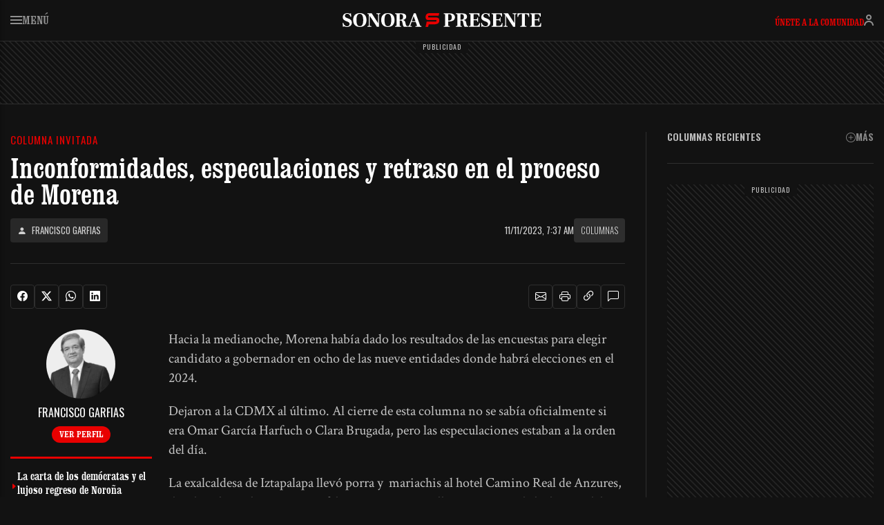

--- FILE ---
content_type: text/html; charset=UTF-8
request_url: https://sonorapresente.com/2023/11/inconformidades-especulaciones-y-retraso-en-el-proceso-de-morena/
body_size: 25016
content:
<!doctype html><html lang="es"><head><script data-no-optimize="1">var litespeed_docref=sessionStorage.getItem("litespeed_docref");litespeed_docref&&(Object.defineProperty(document,"referrer",{get:function(){return litespeed_docref}}),sessionStorage.removeItem("litespeed_docref"));</script> <meta charset="UTF-8"><meta name="viewport" content="width=device-width, initial-scale=1"><link rel="profile" href="https://gmpg.org/xfn/11"><link href="https://cdn.jsdelivr.net/npm/bootstrap@5.3.7/dist/css/bootstrap.min.css" rel="stylesheet" integrity="sha384-LN+7fdVzj6u52u30Kp6M/trliBMCMKTyK833zpbD+pXdCLuTusPj697FH4R/5mcr" crossorigin="anonymous"> <script type="litespeed/javascript" data-src="https://cdn.jsdelivr.net/npm/bootstrap@5.3.7/dist/js/bootstrap.bundle.min.js" integrity="sha384-ndDqU0Gzau9qJ1lfW4pNLlhNTkCfHzAVBReH9diLvGRem5+R9g2FzA8ZGN954O5Q" crossorigin="anonymous"></script> <meta name='robots' content='index, follow, max-image-preview:large, max-snippet:-1, max-video-preview:-1' /><title>Inconformidades, especulaciones y retraso en el proceso de Morena - SonoraPresente</title><link rel="canonical" href="https://sonorapresente.com/2023/11/inconformidades-especulaciones-y-retraso-en-el-proceso-de-morena/" /><meta property="og:locale" content="es_ES" /><meta property="og:type" content="article" /><meta property="og:title" content="Inconformidades, especulaciones y retraso en el proceso de Morena" /><meta property="og:description" content="Hacia la medianoche, Morena había dado los resultados de las encuestas para elegir candidato a gobernador en ocho de las nueve entidades donde habrá elecciones en el 2024. Dejaron a la CDMX al último. Al cierre de esta columna no se sabía oficialmente si era Omar García Harfuch o Clara Brugada, pero las especulaciones estaban a la orden [&hellip;]" /><meta property="og:url" content="https://sonorapresente.com/2023/11/inconformidades-especulaciones-y-retraso-en-el-proceso-de-morena/" /><meta property="og:site_name" content="SonoraPresente" /><meta property="article:publisher" content="https://www.facebook.com/SonoraPresente/" /><meta property="article:published_time" content="2023-11-11T14:37:04+00:00" /><meta property="og:image" content="https://sonorapresente.com/wp-content/uploads/2025/05/og-image-7824.jpg" /><meta property="og:image:width" content="1200" /><meta property="og:image:height" content="630" /><meta property="og:image:type" content="image/jpeg" /><meta name="author" content="Redacción" /><meta name="twitter:card" content="summary_large_image" /><meta name="twitter:creator" content="@SonoraPresente" /><meta name="twitter:site" content="@SonoraPresente" /> <script type="application/ld+json" class="yoast-schema-graph">{"@context":"https://schema.org","@graph":[{"@type":"NewsArticle","@id":"https://sonorapresente.com/2023/11/inconformidades-especulaciones-y-retraso-en-el-proceso-de-morena/#article","isPartOf":{"@id":"https://sonorapresente.com/2023/11/inconformidades-especulaciones-y-retraso-en-el-proceso-de-morena/"},"author":{"name":"Redacción","@id":"https://sonorapresente.com/#/schema/person/e2339fa435672275912f34d161342c93"},"headline":"Inconformidades, especulaciones y retraso en el proceso de Morena","datePublished":"2023-11-11T14:37:04+00:00","mainEntityOfPage":{"@id":"https://sonorapresente.com/2023/11/inconformidades-especulaciones-y-retraso-en-el-proceso-de-morena/"},"wordCount":884,"commentCount":0,"publisher":{"@id":"https://sonorapresente.com/#organization"},"image":{"@id":"https://sonorapresente.com/2023/11/inconformidades-especulaciones-y-retraso-en-el-proceso-de-morena/#primaryimage"},"thumbnailUrl":"https://sonorapresente.com/wp-content/uploads/2025/05/og-image-7824.jpg","articleSection":["Columnas"],"inLanguage":"es","potentialAction":[{"@type":"CommentAction","name":"Comment","target":["https://sonorapresente.com/2023/11/inconformidades-especulaciones-y-retraso-en-el-proceso-de-morena/#respond"]}],"copyrightYear":"2023","copyrightHolder":{"@id":"https://sonorapresente.com/#organization"}},{"@type":"WebPage","@id":"https://sonorapresente.com/2023/11/inconformidades-especulaciones-y-retraso-en-el-proceso-de-morena/","url":"https://sonorapresente.com/2023/11/inconformidades-especulaciones-y-retraso-en-el-proceso-de-morena/","name":"Inconformidades, especulaciones y retraso en el proceso de Morena - SonoraPresente","isPartOf":{"@id":"https://sonorapresente.com/#website"},"primaryImageOfPage":{"@id":"https://sonorapresente.com/2023/11/inconformidades-especulaciones-y-retraso-en-el-proceso-de-morena/#primaryimage"},"image":{"@id":"https://sonorapresente.com/2023/11/inconformidades-especulaciones-y-retraso-en-el-proceso-de-morena/#primaryimage"},"thumbnailUrl":"https://sonorapresente.com/wp-content/uploads/2025/05/og-image-7824.jpg","datePublished":"2023-11-11T14:37:04+00:00","breadcrumb":{"@id":"https://sonorapresente.com/2023/11/inconformidades-especulaciones-y-retraso-en-el-proceso-de-morena/#breadcrumb"},"inLanguage":"es","potentialAction":[{"@type":"ReadAction","target":["https://sonorapresente.com/2023/11/inconformidades-especulaciones-y-retraso-en-el-proceso-de-morena/"]}]},{"@type":"ImageObject","inLanguage":"es","@id":"https://sonorapresente.com/2023/11/inconformidades-especulaciones-y-retraso-en-el-proceso-de-morena/#primaryimage","url":"https://sonorapresente.com/wp-content/uploads/2025/05/og-image-7824.jpg","contentUrl":"https://sonorapresente.com/wp-content/uploads/2025/05/og-image-7824.jpg","width":1200,"height":630},{"@type":"BreadcrumbList","@id":"https://sonorapresente.com/2023/11/inconformidades-especulaciones-y-retraso-en-el-proceso-de-morena/#breadcrumb","itemListElement":[{"@type":"ListItem","position":1,"name":"Portada","item":"https://sonorapresente.com/"},{"@type":"ListItem","position":2,"name":"Inconformidades, especulaciones y retraso en el proceso de Morena"}]},{"@type":"WebSite","@id":"https://sonorapresente.com/#website","url":"https://sonorapresente.com/","name":"SonoraPresente","description":"Donde la información es poder, y el análisis es libertad","publisher":{"@id":"https://sonorapresente.com/#organization"},"alternateName":"SP","potentialAction":[{"@type":"SearchAction","target":{"@type":"EntryPoint","urlTemplate":"https://sonorapresente.com/?s={search_term_string}"},"query-input":{"@type":"PropertyValueSpecification","valueRequired":true,"valueName":"search_term_string"}}],"inLanguage":"es"},{"@type":"Organization","@id":"https://sonorapresente.com/#organization","name":"SonoraPresente","url":"https://sonorapresente.com/","logo":{"@type":"ImageObject","inLanguage":"es","@id":"https://sonorapresente.com/#/schema/logo/image/","url":"https://media.sonorapresente.com/uploads/2024/03/23085220/spok.png","contentUrl":"https://media.sonorapresente.com/uploads/2024/03/23085220/spok.png","width":1000,"height":1000,"caption":"SonoraPresente"},"image":{"@id":"https://sonorapresente.com/#/schema/logo/image/"},"sameAs":["https://www.facebook.com/SonoraPresente/","https://x.com/SonoraPresente"]},{"@type":"Person","@id":"https://sonorapresente.com/#/schema/person/e2339fa435672275912f34d161342c93","name":"Redacción","image":{"@type":"ImageObject","inLanguage":"es","@id":"https://sonorapresente.com/#/schema/person/image/","url":"https://sonorapresente.com/wp-content/uploads/avatars/1/1751654665-bpfull.png","contentUrl":"https://sonorapresente.com/wp-content/uploads/avatars/1/1751654665-bpfull.png","caption":"Redacción"},"sameAs":["https://sonorapresente.com"],"url":"https://sonorapresente.com/author/juanluis/"}]}</script> <link rel='dns-prefetch' href='//www.googletagmanager.com' /><link rel='dns-prefetch' href='//stats.wp.com' /><link rel='dns-prefetch' href='//pagead2.googlesyndication.com' /><link rel="alternate" title="oEmbed (JSON)" type="application/json+oembed" href="https://sonorapresente.com/wp-json/oembed/1.0/embed?url=https%3A%2F%2Fsonorapresente.com%2F2023%2F11%2Finconformidades-especulaciones-y-retraso-en-el-proceso-de-morena%2F" /><link rel="alternate" title="oEmbed (XML)" type="text/xml+oembed" href="https://sonorapresente.com/wp-json/oembed/1.0/embed?url=https%3A%2F%2Fsonorapresente.com%2F2023%2F11%2Finconformidades-especulaciones-y-retraso-en-el-proceso-de-morena%2F&#038;format=xml" /><style id='wp-img-auto-sizes-contain-inline-css'>img:is([sizes=auto i],[sizes^="auto," i]){contain-intrinsic-size:3000px 1500px}
/*# sourceURL=wp-img-auto-sizes-contain-inline-css */</style><link data-optimized="2" rel="stylesheet" href="https://sonorapresente.com/wp-content/litespeed/css/d73e3bd71d40152008180ce2d189a1bf.css?ver=77c99" /><style id='global-styles-inline-css'>:root{--wp--preset--aspect-ratio--square: 1;--wp--preset--aspect-ratio--4-3: 4/3;--wp--preset--aspect-ratio--3-4: 3/4;--wp--preset--aspect-ratio--3-2: 3/2;--wp--preset--aspect-ratio--2-3: 2/3;--wp--preset--aspect-ratio--16-9: 16/9;--wp--preset--aspect-ratio--9-16: 9/16;--wp--preset--color--black: #000000;--wp--preset--color--cyan-bluish-gray: #abb8c3;--wp--preset--color--white: #ffffff;--wp--preset--color--pale-pink: #f78da7;--wp--preset--color--vivid-red: #cf2e2e;--wp--preset--color--luminous-vivid-orange: #ff6900;--wp--preset--color--luminous-vivid-amber: #fcb900;--wp--preset--color--light-green-cyan: #7bdcb5;--wp--preset--color--vivid-green-cyan: #00d084;--wp--preset--color--pale-cyan-blue: #8ed1fc;--wp--preset--color--vivid-cyan-blue: #0693e3;--wp--preset--color--vivid-purple: #9b51e0;--wp--preset--gradient--vivid-cyan-blue-to-vivid-purple: linear-gradient(135deg,rgb(6,147,227) 0%,rgb(155,81,224) 100%);--wp--preset--gradient--light-green-cyan-to-vivid-green-cyan: linear-gradient(135deg,rgb(122,220,180) 0%,rgb(0,208,130) 100%);--wp--preset--gradient--luminous-vivid-amber-to-luminous-vivid-orange: linear-gradient(135deg,rgb(252,185,0) 0%,rgb(255,105,0) 100%);--wp--preset--gradient--luminous-vivid-orange-to-vivid-red: linear-gradient(135deg,rgb(255,105,0) 0%,rgb(207,46,46) 100%);--wp--preset--gradient--very-light-gray-to-cyan-bluish-gray: linear-gradient(135deg,rgb(238,238,238) 0%,rgb(169,184,195) 100%);--wp--preset--gradient--cool-to-warm-spectrum: linear-gradient(135deg,rgb(74,234,220) 0%,rgb(151,120,209) 20%,rgb(207,42,186) 40%,rgb(238,44,130) 60%,rgb(251,105,98) 80%,rgb(254,248,76) 100%);--wp--preset--gradient--blush-light-purple: linear-gradient(135deg,rgb(255,206,236) 0%,rgb(152,150,240) 100%);--wp--preset--gradient--blush-bordeaux: linear-gradient(135deg,rgb(254,205,165) 0%,rgb(254,45,45) 50%,rgb(107,0,62) 100%);--wp--preset--gradient--luminous-dusk: linear-gradient(135deg,rgb(255,203,112) 0%,rgb(199,81,192) 50%,rgb(65,88,208) 100%);--wp--preset--gradient--pale-ocean: linear-gradient(135deg,rgb(255,245,203) 0%,rgb(182,227,212) 50%,rgb(51,167,181) 100%);--wp--preset--gradient--electric-grass: linear-gradient(135deg,rgb(202,248,128) 0%,rgb(113,206,126) 100%);--wp--preset--gradient--midnight: linear-gradient(135deg,rgb(2,3,129) 0%,rgb(40,116,252) 100%);--wp--preset--font-size--small: 13px;--wp--preset--font-size--medium: 20px;--wp--preset--font-size--large: 36px;--wp--preset--font-size--x-large: 42px;--wp--preset--spacing--20: 0.44rem;--wp--preset--spacing--30: 0.67rem;--wp--preset--spacing--40: 1rem;--wp--preset--spacing--50: 1.5rem;--wp--preset--spacing--60: 2.25rem;--wp--preset--spacing--70: 3.38rem;--wp--preset--spacing--80: 5.06rem;--wp--preset--shadow--natural: 6px 6px 9px rgba(0, 0, 0, 0.2);--wp--preset--shadow--deep: 12px 12px 50px rgba(0, 0, 0, 0.4);--wp--preset--shadow--sharp: 6px 6px 0px rgba(0, 0, 0, 0.2);--wp--preset--shadow--outlined: 6px 6px 0px -3px rgb(255, 255, 255), 6px 6px rgb(0, 0, 0);--wp--preset--shadow--crisp: 6px 6px 0px rgb(0, 0, 0);}:where(.is-layout-flex){gap: 0.5em;}:where(.is-layout-grid){gap: 0.5em;}body .is-layout-flex{display: flex;}.is-layout-flex{flex-wrap: wrap;align-items: center;}.is-layout-flex > :is(*, div){margin: 0;}body .is-layout-grid{display: grid;}.is-layout-grid > :is(*, div){margin: 0;}:where(.wp-block-columns.is-layout-flex){gap: 2em;}:where(.wp-block-columns.is-layout-grid){gap: 2em;}:where(.wp-block-post-template.is-layout-flex){gap: 1.25em;}:where(.wp-block-post-template.is-layout-grid){gap: 1.25em;}.has-black-color{color: var(--wp--preset--color--black) !important;}.has-cyan-bluish-gray-color{color: var(--wp--preset--color--cyan-bluish-gray) !important;}.has-white-color{color: var(--wp--preset--color--white) !important;}.has-pale-pink-color{color: var(--wp--preset--color--pale-pink) !important;}.has-vivid-red-color{color: var(--wp--preset--color--vivid-red) !important;}.has-luminous-vivid-orange-color{color: var(--wp--preset--color--luminous-vivid-orange) !important;}.has-luminous-vivid-amber-color{color: var(--wp--preset--color--luminous-vivid-amber) !important;}.has-light-green-cyan-color{color: var(--wp--preset--color--light-green-cyan) !important;}.has-vivid-green-cyan-color{color: var(--wp--preset--color--vivid-green-cyan) !important;}.has-pale-cyan-blue-color{color: var(--wp--preset--color--pale-cyan-blue) !important;}.has-vivid-cyan-blue-color{color: var(--wp--preset--color--vivid-cyan-blue) !important;}.has-vivid-purple-color{color: var(--wp--preset--color--vivid-purple) !important;}.has-black-background-color{background-color: var(--wp--preset--color--black) !important;}.has-cyan-bluish-gray-background-color{background-color: var(--wp--preset--color--cyan-bluish-gray) !important;}.has-white-background-color{background-color: var(--wp--preset--color--white) !important;}.has-pale-pink-background-color{background-color: var(--wp--preset--color--pale-pink) !important;}.has-vivid-red-background-color{background-color: var(--wp--preset--color--vivid-red) !important;}.has-luminous-vivid-orange-background-color{background-color: var(--wp--preset--color--luminous-vivid-orange) !important;}.has-luminous-vivid-amber-background-color{background-color: var(--wp--preset--color--luminous-vivid-amber) !important;}.has-light-green-cyan-background-color{background-color: var(--wp--preset--color--light-green-cyan) !important;}.has-vivid-green-cyan-background-color{background-color: var(--wp--preset--color--vivid-green-cyan) !important;}.has-pale-cyan-blue-background-color{background-color: var(--wp--preset--color--pale-cyan-blue) !important;}.has-vivid-cyan-blue-background-color{background-color: var(--wp--preset--color--vivid-cyan-blue) !important;}.has-vivid-purple-background-color{background-color: var(--wp--preset--color--vivid-purple) !important;}.has-black-border-color{border-color: var(--wp--preset--color--black) !important;}.has-cyan-bluish-gray-border-color{border-color: var(--wp--preset--color--cyan-bluish-gray) !important;}.has-white-border-color{border-color: var(--wp--preset--color--white) !important;}.has-pale-pink-border-color{border-color: var(--wp--preset--color--pale-pink) !important;}.has-vivid-red-border-color{border-color: var(--wp--preset--color--vivid-red) !important;}.has-luminous-vivid-orange-border-color{border-color: var(--wp--preset--color--luminous-vivid-orange) !important;}.has-luminous-vivid-amber-border-color{border-color: var(--wp--preset--color--luminous-vivid-amber) !important;}.has-light-green-cyan-border-color{border-color: var(--wp--preset--color--light-green-cyan) !important;}.has-vivid-green-cyan-border-color{border-color: var(--wp--preset--color--vivid-green-cyan) !important;}.has-pale-cyan-blue-border-color{border-color: var(--wp--preset--color--pale-cyan-blue) !important;}.has-vivid-cyan-blue-border-color{border-color: var(--wp--preset--color--vivid-cyan-blue) !important;}.has-vivid-purple-border-color{border-color: var(--wp--preset--color--vivid-purple) !important;}.has-vivid-cyan-blue-to-vivid-purple-gradient-background{background: var(--wp--preset--gradient--vivid-cyan-blue-to-vivid-purple) !important;}.has-light-green-cyan-to-vivid-green-cyan-gradient-background{background: var(--wp--preset--gradient--light-green-cyan-to-vivid-green-cyan) !important;}.has-luminous-vivid-amber-to-luminous-vivid-orange-gradient-background{background: var(--wp--preset--gradient--luminous-vivid-amber-to-luminous-vivid-orange) !important;}.has-luminous-vivid-orange-to-vivid-red-gradient-background{background: var(--wp--preset--gradient--luminous-vivid-orange-to-vivid-red) !important;}.has-very-light-gray-to-cyan-bluish-gray-gradient-background{background: var(--wp--preset--gradient--very-light-gray-to-cyan-bluish-gray) !important;}.has-cool-to-warm-spectrum-gradient-background{background: var(--wp--preset--gradient--cool-to-warm-spectrum) !important;}.has-blush-light-purple-gradient-background{background: var(--wp--preset--gradient--blush-light-purple) !important;}.has-blush-bordeaux-gradient-background{background: var(--wp--preset--gradient--blush-bordeaux) !important;}.has-luminous-dusk-gradient-background{background: var(--wp--preset--gradient--luminous-dusk) !important;}.has-pale-ocean-gradient-background{background: var(--wp--preset--gradient--pale-ocean) !important;}.has-electric-grass-gradient-background{background: var(--wp--preset--gradient--electric-grass) !important;}.has-midnight-gradient-background{background: var(--wp--preset--gradient--midnight) !important;}.has-small-font-size{font-size: var(--wp--preset--font-size--small) !important;}.has-medium-font-size{font-size: var(--wp--preset--font-size--medium) !important;}.has-large-font-size{font-size: var(--wp--preset--font-size--large) !important;}.has-x-large-font-size{font-size: var(--wp--preset--font-size--x-large) !important;}
/*# sourceURL=global-styles-inline-css */</style><style id='classic-theme-styles-inline-css'>/*! This file is auto-generated */
.wp-block-button__link{color:#fff;background-color:#32373c;border-radius:9999px;box-shadow:none;text-decoration:none;padding:calc(.667em + 2px) calc(1.333em + 2px);font-size:1.125em}.wp-block-file__button{background:#32373c;color:#fff;text-decoration:none}
/*# sourceURL=/wp-includes/css/classic-themes.min.css */</style> <script type="litespeed/javascript" data-src="https://sonorapresente.com/wp-includes/js/jquery/jquery.min.js" id="jquery-core-js"></script> <script id="cshlg_widget_script-js-extra" type="litespeed/javascript">var jsPassData={"ajax_url":"https://sonorapresente.com/wp-admin/admin-ajax.php","display_labels":"Labels","type_modal":"Popup","get_login_redirect":"Home Page","login_redirect":"https://sonorapresente.com/","register_redirect":"","generated_pass":"","login_success":"Login Successfull!","login_error":"Wrong Username or Password!"}</script> <script id="wp-i18n-js-after" type="litespeed/javascript">wp.i18n.setLocaleData({'text direction\u0004ltr':['ltr']})</script> <script id="mwl-build-js-js-extra" type="litespeed/javascript">var mwl_settings={"api_url":"https://sonorapresente.com/wp-json/meow-lightbox/v1/","rest_nonce":"5559d5edaa","plugin_url":"https://sonorapresente.com/wp-content/plugins/meow-lightbox/app/","version":"1765894707","settings":{"rtf_slider_fix":!1,"engine":"default","backdrop_opacity":85,"theme":"dark","flat_orientation":"below","orientation":"auto","selector":".entry-content, .gallery, .mgl-gallery, .wp-block-gallery,  .wp-block-image","selector_ahead":!1,"deep_linking":!1,"deep_linking_slug":"mwl","rendering_delay":300,"include_orphans":!1,"js_logs":!1,"social_sharing":!1,"social_sharing_facebook":!0,"social_sharing_twitter":!0,"social_sharing_pinterest":!0,"separate_galleries":!1,"disable_arrows_on_mobile":!1,"animation_toggle":"none","animation_speed":"normal","low_res_placeholder":!1,"wordpress_big_image":!1,"right_click_protection":!0,"magnification":!0,"full_screen":!0,"anti_selector":".blog, .archive, .emoji, .attachment-post-image, .no-lightbox","preloading":!1,"download_link":!1,"caption_source":"caption","caption_ellipsis":!1,"exif":{"title":!1,"caption":!1,"camera":!1,"lens":!1,"date":!1,"date_timezone":!1,"shutter_speed":!1,"aperture":!1,"focal_length":!1,"iso":!1,"keywords":!1,"metadata_toggle":!1},"slideshow":{"enabled":!1,"timer":3000},"map":{"enabled":!1}}}</script> 
 <script type="litespeed/javascript" data-src="https://www.googletagmanager.com/gtag/js?id=GT-5DGS4MW" id="google_gtagjs-js"></script> <script id="google_gtagjs-js-after" type="litespeed/javascript">window.dataLayer=window.dataLayer||[];function gtag(){dataLayer.push(arguments)}
gtag("set","linker",{"domains":["sonorapresente.com"]});gtag("js",new Date());gtag("set","developer_id.dZTNiMT",!0);gtag("config","GT-5DGS4MW")</script> <script type="litespeed/javascript">var ajaxurl='https://sonorapresente.com/wp-admin/admin-ajax.php'</script> <meta name="generator" content="Site Kit by Google 1.170.0" /> <script src="https://cdn.onesignal.com/sdks/web/v16/OneSignalSDK.page.js" defer></script> <script type="litespeed/javascript">window.OneSignalDeferred=window.OneSignalDeferred||[];OneSignalDeferred.push(async function(OneSignal){await OneSignal.init({appId:"e42830ed-4761-4178-8619-4fb37a5f1636",serviceWorkerOverrideForTypical:!0,path:"https://sonorapresente.com/wp-content/plugins/onesignal-free-web-push-notifications/sdk_files/",serviceWorkerParam:{scope:"/wp-content/plugins/onesignal-free-web-push-notifications/sdk_files/push/onesignal/"},serviceWorkerPath:"OneSignalSDKWorker.js",})});if(navigator.serviceWorker){navigator.serviceWorker.getRegistrations().then((registrations)=>{registrations.forEach((registration)=>{if(registration.active&&registration.active.scriptURL.includes('OneSignalSDKWorker.js.php')){registration.unregister().then((success)=>{if(success){console.log('OneSignalSW: Successfully unregistered:',registration.active.scriptURL)}else{console.log('OneSignalSW: Failed to unregister:',registration.active.scriptURL)}})}})}).catch((error)=>{console.error('Error fetching service worker registrations:',error)})}</script> <style>img#wpstats{display:none}</style><meta name="google-adsense-platform-account" content="ca-host-pub-2644536267352236"><meta name="google-adsense-platform-domain" content="sitekit.withgoogle.com"> <script type="litespeed/javascript" data-src="https://pagead2.googlesyndication.com/pagead/js/adsbygoogle.js?client=ca-pub-2375542859276239&amp;host=ca-host-pub-2644536267352236" crossorigin="anonymous"></script> <link rel="stylesheet" href="https://cdn.jsdelivr.net/npm/bootstrap-icons@1.13.1/font/bootstrap-icons.min.css"> <script type="litespeed/javascript" data-src="https://cdnjs.cloudflare.com/ajax/libs/blockadblock/3.2.1/blockadblock.min.js"></script> <link rel="icon" type="image/png" href="https://sonorapresente.com/wp-content/themes/app/img/favicon-96x96.png" sizes="96x96" /><link rel="icon" type="image/svg+xml" href="https://sonorapresente.com/wp-content/themes/app/img/favicon.svg" /><link rel="shortcut icon" href="https://sonorapresente.com/wp-content/themes/app/img/favicon.ico" /><link rel="apple-touch-icon" sizes="180x180" href="https://sonorapresente.com/wp-content/themes/app/img/apple-touch-icon.png" /><meta name="apple-mobile-web-app-title" content="SP" /><link rel="preconnect" href="https://fonts.googleapis.com"><link rel="preconnect" href="https://fonts.gstatic.com" crossorigin></head><body class="bp-legacy wp-singular post-template-default single single-post postid-7824 single-format-standard wp-theme-app no-sidebar" data-bs-theme="dark"><div id="page" class="site">
<a class="skip-link screen-reader-text" href="#primary">Skip to content</a><header class="cabeceraglobal"><div class="contenedor"><div class="cabecera"><div class="row"><div class="col-2 col-md-4">
<button class="menusp"><svg width="17" height="12" viewBox="0 0 17 12" fill="none" xmlns="http://www.w3.org/2000/svg"><path d="M0 0H17V2H0V0Z" fill="#909090"/><path d="M0 5H17V7H0V5Z" fill="#909090"/><path d="M0 10H17V12H0V10Z" fill="#909090"/></svg> Menú</button></div><div class="col-8 col-md-4 logo">
<a href="https://sonorapresente.com/">SonoraPresente</a></div><div class="col-2 col-md-4 lateralusuario"><div class="usuario-off go_to_login_link">
<a href="#">Únete a la comunidad</a>
<button clas="go_to_login_link"><svg width="14" height="16" viewBox="0 0 14 16" fill="none" xmlns="http://www.w3.org/2000/svg"><path d="M7 9C8.67498 9 9.99769 9.42164 11.0234 10.1055C12.0429 10.7851 12.7102 11.6841 13.1445 12.5527C13.5769 13.4174 13.7879 14.2704 13.8926 14.8984C13.9453 15.2146 13.9717 15.4803 13.9854 15.6709C13.9922 15.7664 13.9962 15.8437 13.998 15.8994C13.999 15.9272 13.9997 15.9499 14 15.9668V15.999L12 16.001V15.999C11.9999 15.9932 11.9996 15.9819 11.999 15.9658C11.998 15.9337 11.9961 15.8819 11.9912 15.8135C11.9814 15.676 11.9609 15.4727 11.9199 15.2266C11.8371 14.7296 11.673 14.0824 11.3555 13.4473C11.0398 12.8159 10.5821 12.2149 9.91406 11.7695C9.25231 11.3284 8.32502 11 7 11C5.67498 11 4.74769 11.3284 4.08594 11.7695C3.41792 12.2149 2.96022 12.8159 2.64453 13.4473C2.32696 14.0824 2.16293 14.7296 2.08008 15.2266C2.03906 15.4727 2.01861 15.676 2.00879 15.8135C2.0039 15.8819 2.00205 15.9337 2.00098 15.9658C2.00044 15.9819 2.00009 15.9932 2 15.999V16.001L0 15.999V15.9668C0.000272145 15.9499 0.00102606 15.9272 0.00195312 15.8994C0.00381108 15.8437 0.00782746 15.7664 0.0146484 15.6709C0.0282631 15.4803 0.0547356 15.2146 0.107422 14.8984C0.212087 14.2704 0.423111 13.4174 0.855469 12.5527C1.28978 11.6841 1.95708 10.7851 2.97656 10.1055C4.00231 9.42164 5.32502 9 7 9ZM9 4C9 2.89543 8.10457 2 7 2C5.89543 2 5 2.89543 5 4C5 5.10457 5.89543 6 7 6C8.10457 6 9 5.10457 9 4ZM11 4C11 6.20914 9.20914 8 7 8C4.79086 8 3 6.20914 3 4C3 1.79086 4.79086 0 7 0C9.20914 0 11 1.79086 11 4Z" fill="#909090"/></svg></button></div></div></div></div></header><style>body{padding-top: 60px} .admin-bar .cabeceraglobal{top: 32px;}</style><div class="bgan granadtop"> <script type="litespeed/javascript" data-src="https://pagead2.googlesyndication.com/pagead/js/adsbygoogle.js?client=ca-pub-2375542859276239"
     crossorigin="anonymous"></script> 
<ins class="adsbygoogle"
style="display:inline-block;width:970px;height:90px"
data-ad-client="ca-pub-2375542859276239"
data-ad-slot="2556945458"></ins> <script type="litespeed/javascript">(adsbygoogle=window.adsbygoogle||[]).push({})</script></div><div class="contenedor"><div class="portadagrid"><div class="izquierdaglobal"><article id="post-7824" class="post-7824 post type-post status-publish format-standard has-post-thumbnail hentry category-columnas columnista-fgarfias" itemscope itemtype="https://schema.org/NewsArticle"><header class="entry-header"><p class="volanta">Columna invitada</p><meta itemprop="mainEntityOfPage" content="https://sonorapresente.com/2023/11/inconformidades-especulaciones-y-retraso-en-el-proceso-de-morena/"><h1 class="entry-title" itemprop="headline">Inconformidades, especulaciones y retraso en el proceso de Morena</h1><div class="row mt-xl-3"><div class="col-md-5 nupsiz"><div class="author h-100"><div class="nupsde"><a href="https://sonorapresente.com/columnista/fgarfias/" class="d-flex"><i class="bi bi-person-fill me-2"></i> Francisco Garfias</a></div></div></div><div class="col-md-7 nupsde">
<span class="date" itemprop="datePublished" content="2023-11-11T07:37:04-07:00">11/11/2023, 7:37 am</span><meta itemprop="dateModified" content="2023-11-11T07:37:04-07:00">
<a href="https://sonorapresente.com/columnas/">Columnas</a></div></div></header><div class="separadorlargo"></div><div class="metaycompartirn"><div class="innerseparador"></div><div class="compartiryherr"><div class="izbc"><div class="botonescredes a2a_kit"><li data-bs-toggle="tooltip" data-bs-placement="top" data-bs-title="Compartir en Facebook" class="face"><a class="a2a_button_facebook" href="#"><i class="bi bi-facebook"></i></a></li><li data-bs-toggle="tooltip" data-bs-placement="top" data-bs-title="Compartir en X" class="x"><a class="a2a_button_x" href="#"><i class="bi bi-twitter-x"></i></a></li><li data-bs-toggle="tooltip" data-bs-placement="top" data-bs-title="Enviar por WhatsApp" class="wha"><a class="a2a_button_whatsapp" href="#"><i class="bi bi-whatsapp"></i></a></li><li data-bs-toggle="tooltip" data-bs-placement="top" data-bs-title="Compartir en Linkedin" class="link"><a class="a2a_button_linkedin" href="#"><i class="bi bi-linkedin"></i></a></li></div></div><div class="masbotonesc a2a_kit"><div class="dropdown" data-bs-toggle="tooltip" data-bs-placement="top" data-bs-title="Enviar por email">
<a role="button" data-bs-toggle="dropdown" aria-expanded="false" href="#"><i class="bi bi-envelope"></i></a><ul class="dropdown-menu"><li><a class="dropdown-item a2a_button_google_gmail"><i class="bi bi-google"></i> Gmail</a></li><li><a class="dropdown-item a2a_button_outlook_com"><i class="bi bi-microsoft"></i> Outlook</a></li><li><a class="dropdown-item a2a_button_email"><i class="bi bi-envelope-fill"></i> Email</a></li></ul></div><li data-bs-toggle="tooltip" data-bs-placement="top" data-bs-title="Imprimir"><a class="a2a_button_printfriendly" href="#"><i class="bi bi-printer"></i></a></li><li data-bs-toggle="tooltip" data-bs-placement="top" data-bs-title="Copiar enlace" class="linkxaresp"><a class="a2a_button_copy_link" href="#"><i class="bi bi-link-45deg"></i></a></li><li data-bs-toggle="tooltip" data-bs-placement="top" data-bs-title="Comentarios" class="position-relative">
<a href="#comments"><i class="bi bi-chat-left"></i></a></li></div></div><div class="innerseparador"></div></div><div class="row"><div class="col-md-3"><div class="lateralcolumna">
<img src="https://media.sonorapresente.com/uploads/2023/07/23091302/FranciscoGarfiasp.png">
<span>Francisco Garfias</span>
<a href="https://sonorapresente.com/columnista/fgarfias/">Ver perfil</a></div><div class="masautorcol d-none d-md-flex"><ul><li>
<a href="https://sonorapresente.com/2026/01/la-carta-de-los-democratas-y-el-lujoso-regreso-de-norona/" class="stretched-link"><div>La carta de los demócratas y el lujoso regreso de Noroña <span>10 de enero de 2026</span></div></a></li><li>
<a href="https://sonorapresente.com/2026/01/cuando-gutierritos-increpo-a-lorenzo-cordova/" class="stretched-link"><div>Cuando Gutierritos increpó a Lorenzo Córdova <span>9 de enero de 2026</span></div></a></li><li>
<a href="https://sonorapresente.com/2026/01/reforma-electoral-al-estilo-maduro/" class="stretched-link"><div>“Reforma electoral al estilo Maduro” <span>8 de enero de 2026</span></div></a></li><li>
<a href="https://sonorapresente.com/2026/01/quien-para-a-trump-2/" class="stretched-link"><div>¿Quién para a Trump? <span>7 de enero de 2026</span></div></a></li></ul></div></div><div class="col-md-9"><div class="entry-content w-100" itemprop="articleBody"><p>Hacia la medianoche, Morena había dado los resultados de las encuestas para elegir candidato a gobernador en ocho de las nueve entidades donde habrá elecciones en el 2024.</p><p>Dejaron a la CDMX al último. Al cierre de esta columna no se sabía oficialmente si era Omar García Harfuch o Clara Brugada, pero las especulaciones estaban a la orden del día.</p><p>La exalcaldesa de Iztapalapa llevó porra y  mariachis al hotel Camino Real de Anzures, donde se hizo el anuncio. No faltó quien viera en ello un presagio de la derrota del exsecretario de Seguridad Pública local. Ese escenario se leía como un revés para la virtual candidata presidencial guinda, Claudia Sheinbaum, cuyo delfín es García Harfuch.</p><div class="separadorlargo"></div><div class="bgan an3"><script type="litespeed/javascript" data-src="https://pagead2.googlesyndication.com/pagead/js/adsbygoogle.js?client=ca-pub-2375542859276239"
     crossorigin="anonymous"></script><br />
<ins class="adsbygoogle"
style="display:block; text-align:center;"
data-ad-layout="in-article"
data-ad-format="fluid"
data-ad-client="ca-pub-2375542859276239"
data-ad-slot="6525704882"></ins><br /> <script type="litespeed/javascript">(adsbygoogle=window.adsbygoogle||[]).push({})</script></div><div class="separadorlargo"></div><p>La especulación incluía el fantasma del maximato y el calificativo de “vacilada” para la entrega del bastón de mando que le hizo AMLO. En Chiapas ganó la medición el senador Eduardo Ramírez; Ricardo Sheffield en Guanajuato; Carlos Lomelí en Jalisco. Pero el margen por el que ganaron –menos de 10 puntos– los sujetaba a la regla de paridad de género: cinco mujeres y cuatro hombres. En esos casos, las mejor posesionadas son Sasil de León en Chiapas; Alma Alcaraz en Guanajuato y Claudia Delgadillo en Jalisco.</p><p>Donde no había ya duda era en Morelos: Margarita González, única mujer que ganó en la encuesta, ya es oficialmente candidata. Es el caso también de Rocío Nahle en Veracruz. En Puebla ganó Alejandro Armenta por más de 10 puntos a Claudia Rivera; Javier May en Tabasco y Joaquín Huacho Díaz en Yucatán, arrasaron.</p><p>* La unidad del partido en el gobierno depende ahora de la forma como se procesen las inconformidades. No quieren más historias como las de Marcelo Ebrard o Lucy Meza.</p><div class="separadorlargo"></div><div class="bgan an3"><script type="litespeed/javascript" data-src="https://pagead2.googlesyndication.com/pagead/js/adsbygoogle.js?client=ca-pub-2375542859276239"
     crossorigin="anonymous"></script><br />
<ins class="adsbygoogle"
style="display:block; text-align:center;"
data-ad-layout="in-article"
data-ad-format="fluid"
data-ad-client="ca-pub-2375542859276239"
data-ad-slot="6525704882"></ins><br /> <script type="litespeed/javascript">(adsbygoogle=window.adsbygoogle||[]).push({})</script></div><div class="separadorlargo"></div><p>El excanciller, por cierto, anuncia el próximo lunes si abandona Morena: la senadora Meza ya es candidata del Frente Amplio al gobierno de Morelos. Sólo dos de los 45 aspirantes derrotados hicieron visible su molestia: el poblano Ignacio Mier y el jalisciense Antonio Pérez Noriega, papá de Checo.</p><p>Mier no estuvo presente para levantar el brazo a su primo, Armenta. Avisó en redes sociales que el domingo definirá su futuro político. Pérez salió enojado del Camino Real. Antes de retirarse declaró: “Dos horas antes (Jorge Emilio González) nos cantó quién iba a ser. A los seis (aspirantes en Jalisco) nos hicieron una gran ofensa. El único que tuvo el valor de salir por esa puerta es tu servidor. No me voy a ningún otro lado, pero esto no se vale”.</p><p>* Mueve a risa la forma como la fiscal de la CDMX, Ernestina Godoy, y su vocero, Ulises Lara, descalifican la investigación del NYT que los exhibe como espías. Telcel ya admitió, vía su vocero, Renato Flores, que entregó los datos que requiere la fiscalía por ley. ¿Usted a quien le cree? ¿Al dueto Godoy-Ulises o al NYT y Telcel? Es pregunta. El cotidiano neoyorkino dice que registros judiciales revelan que la Fiscalía de Godoy ordenó a Telcel entregar los registros telefónicos y de texto, así como la ubicación, de una docena de políticos y activistas.</p><div class="separadorlargo"></div><div class="bgan an3"><script type="litespeed/javascript" data-src="https://pagead2.googlesyndication.com/pagead/js/adsbygoogle.js?client=ca-pub-2375542859276239"
     crossorigin="anonymous"></script><br />
<ins class="adsbygoogle"
style="display:block; text-align:center;"
data-ad-layout="in-article"
data-ad-format="fluid"
data-ad-client="ca-pub-2375542859276239"
data-ad-slot="6525704882"></ins><br /> <script type="litespeed/javascript">(adsbygoogle=window.adsbygoogle||[]).push({})</script></div><div class="separadorlargo"></div><p>Entre los espiados menciona a Santiago Taboada, alcalde panista en Benito Juárez; la senadora Lilly Téllez, la activista Alessandra Rojo de la Vega; los morenistas mexiquenses Higinio Martínez y Horacio Duarte, entre otros.</p><p>Lilly Téllez reclama que el caso se  investigue  y se castigue a los responsables. “¿Qué podemos esperar de los encargados de procurar justicia  si ellos mismos violan la ley. El NYT tiene pruebas del espionaje. No son rumores ni especulaciones, son  pruebas. No existe motivo, de ninguna índole, para que yo sea objeto de  una investigación. Es abuso de poder”, remató.</p><p>* Alguna vez le pedimos a Leonardo Lomelí, rector electo de la UNAM, que definiera la importancia de lo que significa la autonomía para esa casa de estudios: “La autonomía es el oxígeno de la universidad. Sin ella no podríamos ejercer la libertad de enseñar, la libertad de investigar y la libertad de difundir la cultura”, respondió.</p><div class="separadorlargo"></div><div class="bgan an3"><script type="litespeed/javascript" data-src="https://pagead2.googlesyndication.com/pagead/js/adsbygoogle.js?client=ca-pub-2375542859276239"
     crossorigin="anonymous"></script><br />
<ins class="adsbygoogle"
style="display:block; text-align:center;"
data-ad-layout="in-article"
data-ad-format="fluid"
data-ad-client="ca-pub-2375542859276239"
data-ad-slot="6525704882"></ins><br /> <script type="litespeed/javascript">(adsbygoogle=window.adsbygoogle||[]).push({})</script></div><div class="separadorlargo"></div><p>En sus primeras declaraciones, ya como rector, dijo que conducirá a la universidad con democracia, prudencia, firmeza y cambio sin estridencia.  Ya encarrerado, manifestó su disposición al diálogo con el gobierno federal.</p><p>La respuesta de AMLO fue la descalificación: “No hay cambio, creo que (Lomelí) era secretario del rector actual (Graue) y (del grupo) de Lorenzo Córdova y Ciro Murayama… Este nuevo rector es del grupo que nunca se opuso a la política económica neoliberal”, dijo en  la mañanera.</p><p>Fuentes cercanas al próximo rector reconocen que Lomelí es amigo de los dos exconsejeros electorales, pero que no tienen relación de grupo. “Es el primer rector que fue parte del movimiento estudiantil”, destacan. El propio Lomelí refutó los señalamientos de AMLO en entrevista con López Dóriga: “En modo alguno la UNAM es una institución elitista… en la Facultad de Economía fueron los primeros en prevenir los riesgos del modelo neoliberal desde los años ochenta”.</p></div>
 <script type="application/ld+json">{
                    "@context": "https://schema.org",
                    "@type": "NewsArticle",
                    "headline": "Inconformidades, especulaciones y retraso en el proceso de Morena",
                    "datePublished": "2023-11-11T07:37:04-07:00",
                    "dateModified": "2023-11-11T07:37:04-07:00",
                    "author": {
                        "@type": "Person",
                        "name": "Redacción"
                    },
                    "publisher": {
                        "@type": "Organization",
                        "name": "SonoraPresente"
                    },
                    "image": "https://sonorapresente.com/wp-content/uploads/2025/05/og-image-7824.jpg"
                }</script> <div class="innerseparador"></div><div class="author-box"><div class="author-avatar">
<img src="https://media.sonorapresente.com/uploads/2023/07/23091302/FranciscoGarfiasp.png" alt="Francisco Garfias"></div><div class="author-info"><div class="d-flex" style="gap: 15px;align-items: center;"><h3><a href="https://sonorapresente.com/columnista/fgarfias/">Francisco Garfias</a></h3></div></div></div><div class="innerseparador"></div><div class="related-posts"><header class="tituloSeccion">Más de Francisco Garfias</header><div class="masdelcolumnista"><article><h4><a href="https://sonorapresente.com/2026/01/la-carta-de-los-democratas-y-el-lujoso-regreso-de-norona/" class="stretched-link">La carta de los demócratas y el lujoso regreso de Noroña</a></h4><p class="post-date">10 de enero de 2026</p></article><article><h4><a href="https://sonorapresente.com/2026/01/cuando-gutierritos-increpo-a-lorenzo-cordova/" class="stretched-link">Cuando Gutierritos increpó a Lorenzo Córdova</a></h4><p class="post-date">9 de enero de 2026</p></article><article><h4><a href="https://sonorapresente.com/2026/01/reforma-electoral-al-estilo-maduro/" class="stretched-link">“Reforma electoral al estilo Maduro”</a></h4><p class="post-date">8 de enero de 2026</p></article><article><h4><a href="https://sonorapresente.com/2026/01/quien-para-a-trump-2/" class="stretched-link">¿Quién para a Trump?</a></h4><p class="post-date">7 de enero de 2026</p></article></div></div></div></div></article><div class="separadorlargo"></div> <script type="litespeed/javascript" data-src="https://pagead2.googlesyndication.com/pagead/js/adsbygoogle.js?client=ca-pub-2375542859276239"
     crossorigin="anonymous"></script> <ins class="adsbygoogle"
style="display:block"
data-ad-format="autorelaxed"
data-ad-client="ca-pub-2375542859276239"
data-ad-slot="1005784890"></ins> <script type="litespeed/javascript">(adsbygoogle=window.adsbygoogle||[]).push({})</script> <div class="separadorlargo"></div><div class="col-de"><div></div></div></div><div class="lateralDestacado position-relative"><header class="titulocomentarios tsecwlink">Columnas recientes <a href="https://spagencia.com/"><i class="bi bi-plus-circle"></i> Más</a></header><div class="separadorlargo"></div><div class="bgan an2"> <script type="litespeed/javascript" data-src="https://pagead2.googlesyndication.com/pagead/js/adsbygoogle.js?client=ca-pub-2375542859276239"
     crossorigin="anonymous"></script> 
<ins class="adsbygoogle"
style="display:inline-block;width:300px;height:600px"
data-ad-client="ca-pub-2375542859276239"
data-ad-slot="6816268679"></ins> <script type="litespeed/javascript">(adsbygoogle=window.adsbygoogle||[]).push({})</script> </div></div></div></div> <script type="litespeed/javascript" data-src="https://static.addtoany.com/menu/page.js"></script> </div><div class="contenedor"><div class="finalweb"><div class="row"><div class="col-md-4 textosfinales"><p>De Hermosillo, Sonora</p><p>Para todo el mundo.</p></div><div class="col-md-4"><div class="nuevologofooter"><a href="https://sonorapresente.com" title="SonoraPresente">SonoraPresente</a></div></div><div class="col-md-4 text-end textosfinales"><p>Edición: <span id="fechaActual1"></span></p><p>Online desde el 2010</p></div></div><div class="separadorlargo"></div><nav class="subfonnmenu">
<a href="https://sonorapresente.com/acerca-de">Sobre Nosotros</a>
<a href="https://sonorapresente.com/legal">Aviso legal</a>
<a href="https://sonorapresente.com/privacidad">Aviso de Privacidad</a>
<a href="https://sonorapresente.com/publicidad">Anúnciate</a>
<a href="https://sonorapresente.com/contacto">Contacto</a></nav><div class="redesfinal"><ul><li><a href="https://www.facebook.com/SonoraPresente" rel="nofollow" alt="Facebook" title="Facebook" data-social="Facebook"><i class="bi bi-facebook"></i></a></li><li><a href="https://x.com/SonoraPresente" rel="nofollow" alt="X" title="X" data-social="X"><i class="bi bi-twitter-x"></i></a></li><li><a href="http://www.youtube.com/channel/UClTN_I-X5bjHexj_SRqT5xw" rel="nofollow" alt="YouTube" title="YouTube" data-social="YouTube"><i class="bi bi-youtube"></i></a></li><li><a href="https://news.google.com/publications/CAAqBwgKMKGWpAwws46zBA?ceid=MX:es-419&oc=3" rel="nofollow" alt="Google News" title="Google News" data-social="Google News"><svg width="20" height="17" viewBox="0 0 20 17" fill="none" xmlns="http://www.w3.org/2000/svg"><path d="M15.777 3.26817V0.924322C15.7764 0.79262 15.7235 0.666533 15.6301 0.573718C15.5367 0.480903 15.4102 0.428937 15.2785 0.429219H4.71985C4.65434 0.428628 4.58936 0.440984 4.52864 0.465578C4.46792 0.490171 4.41266 0.526518 4.36602 0.57253C4.31939 0.618542 4.28231 0.673314 4.2569 0.733699C4.2315 0.794084 4.21827 0.858893 4.21798 0.924404V3.23483L11.0584 0.746679C11.1807 0.708798 11.3131 0.720946 11.4265 0.780463C11.5399 0.839979 11.6251 0.942013 11.6634 1.06422L12.1076 2.28555L15.777 3.26817ZM19.4421 4.63258L12.2653 2.70182L12.8782 4.38613H17.4303C17.5627 4.38643 17.6896 4.43916 17.7832 4.53279C17.8768 4.62641 17.9296 4.75331 17.9299 4.88571V12.0559L19.7617 5.23546C19.7992 5.11312 19.7865 4.98093 19.7266 4.8679C19.6667 4.75487 19.5644 4.67024 19.4421 4.63258ZM2.06743 4.88571C2.06803 4.75337 2.12088 4.62663 2.21447 4.53306C2.30807 4.43949 2.43484 4.38669 2.56718 4.38613H12.4762L11.4414 1.54049C11.4017 1.41922 11.3159 1.31848 11.2024 1.26009C11.089 1.20169 10.9571 1.19034 10.8353 1.22849L0.516329 4.9846C0.397684 5.03353 0.303323 5.12757 0.253991 5.24605C0.204658 5.36453 0.20439 5.49775 0.253247 5.61643L2.06743 10.5992V4.88571ZM2.06743 4.88571C2.06803 4.75337 2.12088 4.62663 2.21447 4.53306C2.30807 4.43949 2.43484 4.38669 2.56718 4.38613H12.4762L11.4414 1.54049C11.4017 1.41922 11.3159 1.31848 11.2024 1.26009C11.089 1.20169 10.9571 1.19034 10.8353 1.22849L0.516329 4.9846C0.397684 5.03353 0.303323 5.12757 0.253991 5.24605C0.204658 5.36453 0.20439 5.49775 0.253247 5.61643L2.06743 10.5992V4.88571ZM17.5546 15.9295C17.5543 16.062 17.5016 16.1889 17.408 16.2825C17.3143 16.3762 17.1874 16.4289 17.0549 16.4292H2.94342C2.81098 16.4289 2.68405 16.3762 2.59041 16.2825C2.49676 16.1889 2.44403 16.062 2.44375 15.9295V5.2622C2.44403 5.12976 2.49676 5.00283 2.59041 4.90919C2.68405 4.81554 2.81098 4.76281 2.94342 4.76253H17.0549C17.1873 4.76281 17.3142 4.81554 17.4079 4.90919C17.5015 5.00283 17.5543 5.12976 17.5545 5.2622L17.5546 15.9295ZM15.0832 13.1417V12.1668C15.0832 12.1494 15.0762 12.1328 15.0639 12.1205C15.0517 12.1082 15.035 12.1013 15.0176 12.1013H10.6376V13.2116H15.0176C15.0266 13.2115 15.0354 13.2096 15.0436 13.206C15.0518 13.2023 15.0591 13.1971 15.0653 13.1906C15.0714 13.1841 15.0761 13.1764 15.0792 13.168C15.0823 13.1596 15.0836 13.1506 15.0832 13.1417ZM15.7492 11.0321V10.0529C15.7494 10.0442 15.7478 10.0355 15.7446 10.0275C15.7413 10.0194 15.7365 10.0121 15.7304 10.0059C15.7244 9.99966 15.7171 9.99474 15.7091 9.99137C15.7011 9.98801 15.6925 9.98627 15.6838 9.98626H10.6376V11.0966H15.6838C15.6925 11.0967 15.7012 11.0951 15.7093 11.0918C15.7174 11.0885 15.7247 11.0836 15.7309 11.0773C15.737 11.0711 15.7418 11.0637 15.745 11.0555C15.7481 11.0474 15.7496 11.0387 15.7493 11.0299L15.7492 11.0321ZM15.0832 8.92268V7.93892C15.0832 7.92155 15.0762 7.9049 15.0639 7.89262C15.0517 7.88035 15.035 7.87345 15.0176 7.87345H10.6376V8.98374H15.0176C15.0347 8.98348 15.0511 8.97665 15.0633 8.96465C15.0755 8.95266 15.0826 8.93644 15.0832 8.91934V8.92268ZM6.86054 10.0962V11.0954H8.30386C8.18508 11.706 7.64767 12.1491 6.86054 12.1491C6.44348 12.1343 6.04845 11.9582 5.75865 11.6579C5.46885 11.3576 5.30689 10.9565 5.30689 10.5392C5.30689 10.1219 5.46885 9.72083 5.75865 9.42054C6.04845 9.12024 6.44348 8.94413 6.86054 8.92929C7.24035 8.92292 7.60736 9.06654 7.88197 9.329L8.64358 8.56845C8.16141 8.11502 7.52238 7.86594 6.86054 7.87345C6.15383 7.87345 5.47607 8.15419 4.97635 8.65391C4.47663 9.15363 4.19589 9.83139 4.19589 10.5381C4.19589 11.2448 4.47663 11.9226 4.97635 12.4223C5.47607 12.922 6.15383 13.2028 6.86054 13.2028C8.40047 13.2028 9.41416 12.1202 9.41416 10.5958C9.41329 10.427 9.39917 10.2584 9.37193 10.0918L6.86054 10.0962Z" fill="black"/></svg></a></li><li><a href="https://www.linkedin.com/company/sonorapresente/" rel="nofollow" alt="LinkedIn" title="LinkedIn" data-social="LinkedIn"><i class="bi bi-linkedin"></i></a></li></ul></div><div class="separadorlargo"></div><div class="finalcopy"><p>© Copyright 2024 SonoraPresente | Todos los derechos reservados. Nuestra información está siempre verificada y nos esforzamos por otorgar el debido crédito a la fuente original.</p><p>Si usted quiere hacer una reclamación o solicitar bajar un contenido, <a href="https://sonorapresente.com/legal">haga clic aquí</a> para iniciar el procedimiento.</p>
<a href="https://spagencia.com/noticias" title="Desarrollado por SP Agencia" class="creditoag"></a></div></div></div><div class="offcanvassp scrolly" id="offcanvasMenu"><div class="logooff"><a href="https://sonorapresente.com/">SonoraPresente</a></div><form action="/" method="get">
<input type="text" name="s" id="search" value="" placeholder="Buscar ..." /></form><div class="menu-menu-mobile-container"><ul id="primary-menu" class="menu"><li id="menu-item-19505" class="menu-item menu-item-type-custom menu-item-object-custom menu-item-home menu-item-19505"><a href="https://sonorapresente.com/">Portada</a></li><li id="menu-item-149" class="menu-item menu-item-type-taxonomy menu-item-object-category menu-item-149"><a href="https://sonorapresente.com/sonora/">Sonora</a></li><li id="menu-item-19246" class="menu-item menu-item-type-taxonomy menu-item-object-category menu-item-19246"><a href="https://sonorapresente.com/actualidad/">Actualidad</a></li><li id="menu-item-19248" class="menu-item menu-item-type-taxonomy menu-item-object-category menu-item-19248"><a href="https://sonorapresente.com/internacional/">Internacional</a></li><li id="menu-item-19249" class="menu-item menu-item-type-taxonomy menu-item-object-category menu-item-19249"><a href="https://sonorapresente.com/nacional/">Nacional</a></li><li id="menu-item-77290" class="menu-item menu-item-type-post_type menu-item-object-page menu-item-77290"><a href="https://sonorapresente.com/agencia/">SP Agencia</a></li></ul></div><div class="offredes"><ul><li><a target="_blank" href=https://www.facebook.com/SonoraPresente rel=me title="SonoraPresente en Facebook"><svg fill=none height=16 viewBox="0 0 17 16"width=17 xmlns=http://www.w3.org/2000/svg><path d="M16.2168 8.04902C16.2168 3.60302 12.6348 -0.000976562 8.21684 -0.000976562C3.79684 2.34375e-05 0.214844 3.60302 0.214844 8.05002C0.214844 12.067 3.14084 15.397 6.96484 16.001V10.376H4.93484V8.05002H6.96684V6.27502C6.96684 4.25802 8.16184 3.14402 9.98884 3.14402C10.8648 3.14402 11.7798 3.30102 11.7798 3.30102V5.28102H10.7708C9.77784 5.28102 9.46784 5.90202 9.46784 6.53902V8.04902H11.6858L11.3318 10.375H9.46684V16C13.2908 15.396 16.2168 12.066 16.2168 8.04902Z"fill=white /></svg></a><li><a target="_blank" href=https://x.com/SonoraPresente rel=me title="SonoraPresente en X"><svg fill=none height=16 viewBox="0 0 17 16"width=17 xmlns=http://www.w3.org/2000/svg><path d="M12.8168 0.75H15.2708L9.9108 6.892L16.2168 15.25H11.2798L7.4128 10.18L2.9878 15.25H0.532797L6.2658 8.68L0.216797 0.75H5.2798L8.7748 5.383L12.8168 0.75ZM11.9568 13.778H13.3168L4.5398 2.145H3.0818L11.9568 13.778Z"fill=white /></svg></a><li><a target="_blank" href="https://news.google.com/publications/CAAqBwgKMKGWpAwws46zBA?ceid=MX:es-419&oc=3"rel=me title="SonoraPresente en Google News"><svg fill=none height=16 viewBox="0 0 20 16"width=20 xmlns=http://www.w3.org/2000/svg><path d="M15.777 2.83897V0.495123C15.7764 0.36342 15.7235 0.237334 15.6301 0.144519C15.5367 0.0517038 15.4102 -0.000261764 15.2785 2.0256e-05H4.71985C4.65434 -0.000570957 4.58936 0.0117851 4.52864 0.0363786C4.46792 0.0609721 4.41266 0.0973186 4.36602 0.143331C4.31939 0.189343 4.28231 0.244114 4.2569 0.304499C4.2315 0.364884 4.21827 0.429694 4.21798 0.495205V2.80563L11.0584 0.31748C11.1807 0.279599 11.3131 0.291747 11.4265 0.351264C11.5399 0.41078 11.6251 0.512814 11.6634 0.63502L12.1076 1.85635L15.777 2.83897ZM19.4421 4.20338L12.2653 2.27262L12.8782 3.95693H17.4303C17.5627 3.95723 17.6896 4.00996 17.7832 4.10359C17.8768 4.19721 17.9296 4.32411 17.9299 4.45652V11.6267L19.7617 4.80626C19.7992 4.68392 19.7865 4.55173 19.7266 4.4387C19.6667 4.32567 19.5644 4.24104 19.4421 4.20338ZM2.06743 4.45652C2.06803 4.32417 2.12088 4.19743 2.21447 4.10386C2.30807 4.0103 2.43484 3.95749 2.56718 3.95693H12.4762L11.4414 1.11129C11.4017 0.990026 11.3159 0.889284 11.2024 0.830888C11.089 0.772491 10.9571 0.76114 10.8353 0.799294L0.516329 4.55541C0.397684 4.60434 0.303323 4.69838 0.253991 4.81685C0.204658 4.93533 0.20439 5.06855 0.253247 5.18723L2.06743 10.17V4.45652ZM2.06743 4.45652C2.06803 4.32417 2.12088 4.19743 2.21447 4.10386C2.30807 4.0103 2.43484 3.95749 2.56718 3.95693H12.4762L11.4414 1.11129C11.4017 0.990026 11.3159 0.889284 11.2024 0.830888C11.089 0.772491 10.9571 0.76114 10.8353 0.799294L0.516329 4.55541C0.397684 4.60434 0.303323 4.69838 0.253991 4.81685C0.204658 4.93533 0.20439 5.06855 0.253247 5.18723L2.06743 10.17V4.45652ZM17.5546 15.5003C17.5543 15.6328 17.5016 15.7597 17.408 15.8533C17.3143 15.947 17.1874 15.9997 17.0549 16H2.94342C2.81098 15.9997 2.68405 15.947 2.59041 15.8533C2.49676 15.7597 2.44403 15.6328 2.44375 15.5003V4.833C2.44403 4.70056 2.49676 4.57363 2.59041 4.47999C2.68405 4.38634 2.81098 4.33361 2.94342 4.33333H17.0549C17.1873 4.33361 17.3142 4.38634 17.4079 4.47999C17.5015 4.57363 17.5543 4.70056 17.5545 4.833L17.5546 15.5003ZM15.0832 12.7125V11.7376C15.0832 11.7202 15.0762 11.7036 15.0639 11.6913C15.0517 11.679 15.035 11.6722 15.0176 11.6722H10.6376V12.7824H15.0176C15.0266 12.7823 15.0354 12.7804 15.0436 12.7768C15.0518 12.7731 15.0591 12.7679 15.0653 12.7614C15.0714 12.7549 15.0761 12.7472 15.0792 12.7388C15.0823 12.7304 15.0836 12.7214 15.0832 12.7125ZM15.7492 10.6029V9.62367C15.7494 9.61498 15.7478 9.60635 15.7446 9.59828C15.7413 9.59021 15.7365 9.58286 15.7304 9.57666C15.7244 9.57046 15.7171 9.56554 15.7091 9.56217C15.7011 9.55881 15.6925 9.55707 15.6838 9.55706H10.6376V10.6674H15.6838C15.6925 10.6675 15.7012 10.6659 15.7093 10.6626C15.7174 10.6593 15.7247 10.6544 15.7309 10.6481C15.737 10.6419 15.7418 10.6345 15.745 10.6263C15.7481 10.6182 15.7496 10.6095 15.7493 10.6007L15.7492 10.6029ZM15.0832 8.49348V7.50972C15.0832 7.49235 15.0762 7.4757 15.0639 7.46342C15.0517 7.45115 15.035 7.44425 15.0176 7.44425H10.6376V8.55454H15.0176C15.0347 8.55428 15.0511 8.54745 15.0633 8.53546C15.0755 8.52347 15.0826 8.50724 15.0832 8.49014V8.49348ZM6.86054 9.66704V10.6662H8.30386C8.18508 11.2768 7.64767 11.7199 6.86054 11.7199C6.44348 11.7051 6.04845 11.529 5.75865 11.2287C5.46885 10.9284 5.30689 10.5273 5.30689 10.11C5.30689 9.69268 5.46885 9.29164 5.75865 8.99134C6.04845 8.69104 6.44348 8.51493 6.86054 8.50009C7.24035 8.49372 7.60736 8.63734 7.88197 8.8998L8.64358 8.13926C8.16141 7.68582 7.52238 7.43674 6.86054 7.44425C6.15383 7.44425 5.47607 7.72499 4.97635 8.22471C4.47663 8.72443 4.19589 9.40219 4.19589 10.1089C4.19589 10.8156 4.47663 11.4934 4.97635 11.9931C5.47607 12.4928 6.15383 12.7736 6.86054 12.7736C8.40047 12.7736 9.41416 11.691 9.41416 10.1666C9.41329 9.99776 9.39917 9.82921 9.37193 9.66255L6.86054 9.66704Z"fill=white /></svg></a><li><a target="_blank" href=https://www.linkedin.com/company/sonorapresente/ rel=me title="SonoraPresente en LinkedIn"><svg fill=currentColor height=16 viewBox="0 0 16 16"width=16 xmlns=http://www.w3.org/2000/svg class="bi bi-linkedin"><path d="M0 1.146C0 .513.526 0 1.175 0h13.65C15.474 0 16 .513 16 1.146v13.708c0 .633-.526 1.146-1.175 1.146H1.175C.526 16 0 15.487 0 14.854zm4.943 12.248V6.169H2.542v7.225zm-1.2-8.212c.837 0 1.358-.554 1.358-1.248-.015-.709-.52-1.248-1.342-1.248S2.4 3.226 2.4 3.934c0 .694.521 1.248 1.327 1.248zm4.908 8.212V9.359c0-.216.016-.432.08-.586.173-.431.568-.878 1.232-.878.869 0 1.216.662 1.216 1.634v3.865h2.401V9.25c0-2.22-1.184-3.252-2.764-3.252-1.274 0-1.845.7-2.165 1.193v.025h-.016l.016-.025V6.169h-2.4c.03.678 0 7.225 0 7.225z"/></svg></a></ul></div><div class="finaloffcanvassp"><p>Hermosillo, Sonora, México.<br><br>© Copyright 2024 SonoraPresente<br>Todos los derechos reservados. Nuestra información está siempre verificada y nos esforzamos por otorgar el debido crédito a la fuente original.<br><br>Si desea presentar una reclamación o solicitar la eliminación de contenido, <a href="https://sonorapresente.com/contacto/reclamo">haga clic aquí</a> para comenzar el proceso.</p></div></div><div class="modal fade" id="ventajasModal" tabindex="-1" aria-labelledby="ventajasModalLabel" aria-hidden="true"><div class="modal-dialog modal-lg modal-dialog-centered"><div class="modal-content"><div class="modal-header"><h5 class="modal-title" id="ventajasModalLabel">Ventajas exclusivas para clientes</h5>
<button type="button" class="btn-close" data-bs-dismiss="modal" aria-label="Cerrar"></button></div><div class="modal-body"><p class="mb-3">SP Agencia es la rama tecnológica de SonoraPresente. Ayudamos a construir y mantener sitios web para profesionales.</p><p class="mb-4">Además de recibir soporte y soluciones profesionales, los medios que trabajan con nosotros obtienen algunas ventajas dentro del ecosistema de SonoraPresente:</p><div class="row g-4"><div class="col-md-4 text-center"><div class="ventajasicono"><i class="bi bi-newspaper"></i></div><p><strong>Explora sin anuncios</strong><br>Desactiva toda la publicidad de SonoraPresente al iniciar sesión.</p></div><div class="col-md-4 text-center"><div class="ventajasicono"><i class="bi bi-megaphone"></i></div><p><strong>Impulso de marca</strong><br>Tu nuevo sitio será noticia, y SonoraPresente la publicará.</p></div><div class="col-md-4 text-center"><div class="ventajasicono"><i class="bi bi-postcard"></i></div><p><strong>Difusión cruzada</strong><br>Promocionamos sin costo tu nuevo sitio en SonoraPresente.</p></div></div><hr class="mt-0 mb-4"><div class="text-center pb-3"><p class="mb-0 fw-bold fs-5"><strong>¿Ya contrataste un servicio o sitio web con SP Agencia?</strong></p><p class="mb-4">Si aún no lo haces, puedes conocernos y activar todos estos beneficios.</p>
<a href="https://spagencia.com/" class="btn btn-success rounded-pill px-4 btn-sp">Explorar planes y activar beneficios</a></div></div></div></div></div><div class="overlay" id="overlay"></div> <script type="litespeed/javascript">const menuButton=document.querySelector('.menusp');const offcanvas=document.querySelector('#offcanvasMenu');const overlay=document.querySelector('#overlay');menuButton.addEventListener('click',()=>{offcanvas.classList.toggle('open');overlay.classList.toggle('active')});overlay.addEventListener('click',()=>{offcanvas.classList.remove('open');overlay.classList.remove('active')})</script>  <script type="litespeed/javascript">const tooltipTriggerList=document.querySelectorAll('[data-bs-toggle="tooltip"]')
const tooltipList=[...tooltipTriggerList].map(tooltipTriggerEl=>new bootstrap.Tooltip(tooltipTriggerEl))</script> <script type="speculationrules">{"prefetch":[{"source":"document","where":{"and":[{"href_matches":"/*"},{"not":{"href_matches":["/wp-*.php","/wp-admin/*","/wp-content/uploads/*","/wp-content/*","/wp-content/plugins/*","/wp-content/themes/app/*","/*\\?(.+)"]}},{"not":{"selector_matches":"a[rel~=\"nofollow\"]"}},{"not":{"selector_matches":".no-prefetch, .no-prefetch a"}}]},"eagerness":"conservative"}]}</script> <input class="cshlg-inline-css" type="hidden" value=""><input class="cshlg-inline-css" type="hidden" value=""><div id="csh-login-wrap" class="cshlg-popup"><div class="login_dialog"><a class="boxclose"></a><form class="login_form" id="login_form" method="post" action="#"><h2>Please Login</h2>
<input type="text" class="alert_status" readonly>
<label for="login_user"> Username</label>
<input type="text" name="login_user" id="login_user" />
<label for="pass_user"> Password </label>
<input type="password" name="pass_user" id="pass_user" />
<label for="rememberme" id="lb_rememberme"><input name="rememberme" type="checkbox" id="rememberme" value="forever"  /> Remember Me</label>
<input type="submit" name="login_submit" value="LOGIN" class="login_submit" /><div class="social-login"></div></form><form class="register_form" id="register_form"
action="https://sonorapresente.com" method="post"><h2>Registration</h2>
<input type="text" class="alert_status" readonly>
<label for="register_user">Username</label>
<input type="text" name="register_user" id="register_user" value="" >
<label for="register_email">E-mail</label>
<input type="email" name="register_email" id="register_email" value=""><div id="allow_pass">
<label for="register_pass">Password</label>
<input type="password" name="register_pass" id="register_pass" value="">
<label for="confirm_pass">Confirm Password</label>
<input type="password" name="confirm_pass" id="confirm_pass" value=""></div>
<input type="submit" name="register_submit" id="register_submit" value="REGISTER" /></form><form class="lost_pwd_form" action="https://sonorapresente.com" method="post"><h2>Forgotten Password?</h2>
<input type="text" class="alert_status" readonly>
<label for="lost_pwd_user_email">Username or Email Address</label>
<input type="text" name="lost_pwd_user_email" id="lost_pwd_user_email">
<input type="submit" name="lost_pwd_submit" id="lost_pwd_submit" value="GET NEW PASSWORD"></form><div class="pass_and_register" id="pass_and_register"><a class="go_to_register_link" href="" style="">Register</a>
<span style="color: black"> </span>
<a class="go_to_lostpassword_link" href="">Forgot Password</a>
<span style="color: black"></span>
<a class="back_login" href="">Back to Login</a></div></div></div> <script type="litespeed/javascript" data-src='https://www.google.com/recaptcha/api.js'></script> <style>.googlesitekit-sign-in-with-google__frontend-output-button{max-width:320px}</style> <script type="litespeed/javascript" data-src="https://accounts.google.com/gsi/client"></script> <script type="litespeed/javascript">(()=>{async function handleCredentialResponse(response){try{const res=await fetch('https://sonorapresente.com/wp-login.php?action=googlesitekit_auth',{method:'POST',headers:{'Content-Type':'application/x-www-form-urlencoded'},body:new URLSearchParams(response)});const commentText=document.querySelector('#comment')?.value;const postId=document.querySelectorAll('.googlesitekit-sign-in-with-google__comments-form-button')?.[0]?.className?.match(/googlesitekit-sign-in-with-google__comments-form-button-postid-(\d+)/)?.[1];if(!!commentText?.length){sessionStorage.setItem(`siwg-comment-text-${postId}`,commentText)}location.reload()}catch(error){console.error(error)}}if(typeof google!=='undefined'){google.accounts.id.initialize({client_id:'922114830163-1s97sdtrlg4bc0qr21rngk2e14i9onk6.apps.googleusercontent.com',callback:handleCredentialResponse,library_name:'Site-Kit'})}const defaultButtonOptions={"theme":"filled_black","text":"signin_with","shape":"pill"};document.querySelectorAll('.googlesitekit-sign-in-with-google__frontend-output-button').forEach((siwgButtonDiv)=>{const buttonOptions={shape:siwgButtonDiv.getAttribute('data-googlesitekit-siwg-shape')||defaultButtonOptions.shape,text:siwgButtonDiv.getAttribute('data-googlesitekit-siwg-text')||defaultButtonOptions.text,theme:siwgButtonDiv.getAttribute('data-googlesitekit-siwg-theme')||defaultButtonOptions.theme,};if(typeof google!=='undefined'){google.accounts.id.renderButton(siwgButtonDiv,buttonOptions)}});if(typeof google!=='undefined'){google.accounts.id.prompt()}const postId=document.body.className.match(/postid-(\d+)/)?.[1];const commentField=document.querySelector('#comment');const commentText=sessionStorage.getItem(`siwg-comment-text-${postId}`);if(commentText?.length&&commentField&&!!postId){commentField.value=commentText;sessionStorage.removeItem(`siwg-comment-text-${postId}`)}})()</script>  <script type='module' src="https://sonorapresente.com/wp-content/plugins/instant-page/instantpage.js" id="instantpage-js"></script> <script id="sp-lateralstats-js-extra" type="litespeed/javascript">var SPLateralStats={"ajax_url":"https://sonorapresente.com/wp-admin/admin-ajax.php","nonce":"8530e05681"}</script> <script id="jetpack-stats-js-before" type="litespeed/javascript">_stq=window._stq||[];_stq.push(["view",JSON.parse("{\"v\":\"ext\",\"blog\":\"56498171\",\"post\":\"7824\",\"tz\":\"-7\",\"srv\":\"sonorapresente.com\",\"j\":\"1:15.3.1\"}")]);_stq.push(["clickTrackerInit","56498171","7824"])</script> <script src="https://stats.wp.com/e-202603.js" id="jetpack-stats-js" defer data-wp-strategy="defer"></script> <script data-no-optimize="1">var litespeed_vary=document.cookie.replace(/(?:(?:^|.*;\s*)_lscache_vary\s*\=\s*([^;]*).*$)|^.*$/,"");litespeed_vary||fetch("/wp-content/plugins/litespeed-cache/guest.vary.php",{method:"POST",cache:"no-cache",redirect:"follow"}).then(e=>e.json()).then(e=>{console.log(e),e.hasOwnProperty("reload")&&"yes"==e.reload&&(sessionStorage.setItem("litespeed_docref",document.referrer),window.location.reload(!0))});</script><script data-optimized="1" type="litespeed/javascript" data-src="https://sonorapresente.com/wp-content/litespeed/js/8f788bdf92747e6af2ee8daf782e0605.js?ver=77c99"></script><script>window.litespeed_ui_events=window.litespeed_ui_events||["mouseover","click","keydown","wheel","touchmove","touchstart"];var urlCreator=window.URL||window.webkitURL;function litespeed_load_delayed_js_force(){console.log("[LiteSpeed] Start Load JS Delayed"),litespeed_ui_events.forEach(e=>{window.removeEventListener(e,litespeed_load_delayed_js_force,{passive:!0})}),document.querySelectorAll("iframe[data-litespeed-src]").forEach(e=>{e.setAttribute("src",e.getAttribute("data-litespeed-src"))}),"loading"==document.readyState?window.addEventListener("DOMContentLoaded",litespeed_load_delayed_js):litespeed_load_delayed_js()}litespeed_ui_events.forEach(e=>{window.addEventListener(e,litespeed_load_delayed_js_force,{passive:!0})});async function litespeed_load_delayed_js(){let t=[];for(var d in document.querySelectorAll('script[type="litespeed/javascript"]').forEach(e=>{t.push(e)}),t)await new Promise(e=>litespeed_load_one(t[d],e));document.dispatchEvent(new Event("DOMContentLiteSpeedLoaded")),window.dispatchEvent(new Event("DOMContentLiteSpeedLoaded"))}function litespeed_load_one(t,e){console.log("[LiteSpeed] Load ",t);var d=document.createElement("script");d.addEventListener("load",e),d.addEventListener("error",e),t.getAttributeNames().forEach(e=>{"type"!=e&&d.setAttribute("data-src"==e?"src":e,t.getAttribute(e))});let a=!(d.type="text/javascript");!d.src&&t.textContent&&(d.src=litespeed_inline2src(t.textContent),a=!0),t.after(d),t.remove(),a&&e()}function litespeed_inline2src(t){try{var d=urlCreator.createObjectURL(new Blob([t.replace(/^(?:<!--)?(.*?)(?:-->)?$/gm,"$1")],{type:"text/javascript"}))}catch(e){d="data:text/javascript;base64,"+btoa(t.replace(/^(?:<!--)?(.*?)(?:-->)?$/gm,"$1"))}return d}</script></body></html>
<!-- Page optimized by LiteSpeed Cache @2026-01-15 11:15:16 -->

<!-- Page uncached by LiteSpeed Cache 7.7 on 2026-01-15 11:15:16 -->
<!-- Guest Mode -->
<!-- QUIC.cloud UCSS in queue -->

--- FILE ---
content_type: image/svg+xml
request_url: https://sonorapresente.com/wp-content/themes/app/img/logo.svg
body_size: 5589
content:
<svg width="331" height="23" viewBox="0 0 331 23" fill="none" xmlns="http://www.w3.org/2000/svg">
<path d="M312.404 21.485C313.167 21.485 313.716 21.4402 314.052 21.3505C314.388 21.2609 314.601 21.0927 314.691 20.8462C314.803 20.5996 314.859 20.1849 314.859 19.6021V3.42957C314.859 2.84677 314.803 2.43209 314.691 2.18552C314.579 1.91654 314.355 1.73722 314.018 1.64756C313.705 1.5579 313.167 1.51307 312.404 1.51307V0.403518H329.855V5.81679H328.678C328.409 4.67361 328.084 3.81063 327.703 3.22783C327.344 2.64504 326.851 2.24156 326.223 2.01741C325.618 1.79326 324.766 1.68118 323.668 1.68118H321.214C320.72 1.68118 320.384 1.75964 320.205 1.91654C320.048 2.07345 319.97 2.37605 319.97 2.82436V10.255H323.702C324.374 10.255 324.878 10.1765 325.215 10.0196C325.573 9.84032 325.831 9.54892 325.988 9.14544C326.167 8.74197 326.313 8.11434 326.425 7.26257H327.434V14.7268H326.425C326.313 13.8751 326.167 13.2474 325.988 12.844C325.831 12.4405 325.585 12.1603 325.248 12.0034C324.912 11.8241 324.397 11.7344 323.702 11.7344H319.97V19.0978C319.97 19.7927 320.037 20.2858 320.171 20.5772C320.328 20.8462 320.653 21.0367 321.146 21.1488C321.639 21.2609 322.469 21.3169 323.634 21.3169C324.845 21.3169 325.82 21.1824 326.56 20.9134C327.322 20.622 327.938 20.1401 328.409 19.4676C328.902 18.7952 329.283 17.8425 329.552 16.6097H330.729L330.325 22.5946H312.404V21.485Z" fill="white"/>
<path d="M295.86 21.485C296.712 21.485 297.306 21.4514 297.642 21.3841C298.001 21.2945 298.225 21.1376 298.315 20.9134C298.427 20.6669 298.483 20.241 298.483 19.6358V1.58032H296.903C295.58 1.58032 294.56 1.95017 293.843 2.68987C293.126 3.42957 292.644 4.62878 292.397 6.28751H291.221L291.254 0.403518H310.823V6.28751H309.679C309.343 4.51671 308.816 3.29508 308.099 2.62262C307.404 1.92775 306.373 1.58032 305.006 1.58032H303.594V19.6358C303.594 20.2185 303.65 20.6332 303.762 20.8798C303.874 21.1264 304.098 21.2945 304.434 21.3841C304.793 21.4514 305.387 21.485 306.216 21.485V22.5946H295.86V21.485Z" fill="white"/>
<path d="M272.09 4.53912H272.022V19.7366C272.022 20.3642 272.146 20.8126 272.392 21.0815C272.639 21.3505 273.076 21.485 273.704 21.485H274.88V22.5946H268.156V21.485H269.03C269.568 21.485 269.96 21.3505 270.207 21.0815C270.476 20.7901 270.61 20.3418 270.61 19.7366V3.42957C270.61 2.84677 270.554 2.43209 270.442 2.18552C270.352 1.93896 270.14 1.77084 269.803 1.68118C269.467 1.59152 268.907 1.53548 268.122 1.51307V0.403518H275.486L285.909 16.5088H286.01V3.12696C286.01 2.05103 285.438 1.51307 284.295 1.51307H283.118V0.403518H289.775V1.51307H288.968C287.937 1.51307 287.422 2.05103 287.422 3.12696V22.8299H284.059L272.09 4.53912Z" fill="white"/>
<path d="M248.072 21.485C248.834 21.485 249.383 21.4402 249.719 21.3505C250.056 21.2609 250.269 21.0927 250.358 20.8462C250.47 20.5996 250.526 20.1849 250.526 19.6021V3.42957C250.526 2.84677 250.47 2.43209 250.358 2.18552C250.246 1.91654 250.022 1.73722 249.686 1.64756C249.372 1.5579 248.834 1.51307 248.072 1.51307V0.403518H265.522V5.81679H264.345C264.076 4.67361 263.751 3.81063 263.37 3.22783C263.012 2.64504 262.519 2.24156 261.891 2.01741C261.286 1.79326 260.434 1.68118 259.336 1.68118H256.881C256.388 1.68118 256.052 1.75964 255.872 1.91654C255.716 2.07345 255.637 2.37605 255.637 2.82436V10.255H259.369C260.042 10.255 260.546 10.1765 260.882 10.0196C261.241 9.84032 261.499 9.54892 261.656 9.14544C261.835 8.74197 261.981 8.11434 262.093 7.26257H263.101V14.7268H262.093C261.981 13.8751 261.835 13.2474 261.656 12.844C261.499 12.4405 261.252 12.1603 260.916 12.0034C260.58 11.8241 260.064 11.7344 259.369 11.7344H255.637V19.0978C255.637 19.7927 255.704 20.2858 255.839 20.5772C255.996 20.8462 256.321 21.0367 256.814 21.1488C257.307 21.2609 258.136 21.3169 259.302 21.3169C260.512 21.3169 261.487 21.1824 262.227 20.9134C262.989 20.622 263.606 20.1401 264.076 19.4676C264.57 18.7952 264.951 17.8425 265.22 16.6097H266.396L265.993 22.5946H248.072V21.485Z" fill="white"/>
<path d="M230.644 16.1726H231.821C232 17.0468 232.359 17.9322 232.897 18.8288C233.457 19.703 234.174 20.4315 235.048 21.0143C235.923 21.5971 236.909 21.8885 238.007 21.8885C239.195 21.8885 240.181 21.5747 240.966 20.947C241.773 20.297 242.176 19.3556 242.176 18.1227C242.176 17.1365 241.874 16.3295 241.269 15.7019C240.663 15.0743 239.733 14.5251 238.478 14.0544L236.763 13.4492C234.835 12.7319 233.367 11.8577 232.359 10.8266C231.372 9.77307 230.879 8.38333 230.879 6.65736C230.879 5.33486 231.182 4.16927 231.787 3.16059C232.415 2.1519 233.289 1.37858 234.41 0.840615C235.53 0.280234 236.83 4.37707e-05 238.31 4.37707e-05C238.937 4.37707e-05 239.453 0.0448736 239.856 0.134535C240.282 0.224195 240.82 0.369894 241.47 0.571631C242.031 0.795783 242.479 0.90786 242.815 0.90786C243.062 0.90786 243.241 0.863029 243.353 0.773368C243.488 0.661292 243.577 0.493178 243.622 0.269026H244.564L244.9 6.15302H243.757C243.42 4.56154 242.77 3.31749 241.807 2.42089C240.865 1.52428 239.722 1.07597 238.377 1.07597C237.234 1.07597 236.281 1.40099 235.519 2.05104C234.779 2.67866 234.41 3.48561 234.41 4.47188C234.41 5.21158 234.622 5.8392 235.048 6.35475C235.497 6.84789 235.979 7.22894 236.494 7.49793C237.01 7.74449 237.716 8.0471 238.612 8.40574L240.798 9.21269C242.457 9.84031 243.734 10.6809 244.631 11.7344C245.55 12.7655 246.009 14.1104 246.009 15.7691C246.009 17.2485 245.673 18.5374 245.001 19.6358C244.351 20.7117 243.42 21.541 242.21 22.1238C241.022 22.7066 239.655 22.998 238.108 22.998C237.346 22.998 236.673 22.9308 236.091 22.7963C235.508 22.6842 234.903 22.5161 234.275 22.292C233.67 22.0902 233.244 21.9894 232.997 21.9894C232.751 21.9894 232.538 22.0454 232.359 22.1575C232.202 22.2695 232.09 22.4152 232.022 22.5946H231.081L230.644 16.1726Z" fill="white"/>
<path d="M210.459 21.485C211.221 21.485 211.77 21.4402 212.107 21.3505C212.443 21.2609 212.656 21.0927 212.745 20.8462C212.858 20.5996 212.914 20.1849 212.914 19.6021V3.42957C212.914 2.84677 212.858 2.43209 212.745 2.18552C212.633 1.91654 212.409 1.73722 212.073 1.64756C211.759 1.5579 211.221 1.51307 210.459 1.51307V0.403518H227.909V5.81679H226.733C226.464 4.67361 226.139 3.81063 225.757 3.22783C225.399 2.64504 224.906 2.24156 224.278 2.01741C223.673 1.79326 222.821 1.68118 221.723 1.68118H219.268C218.775 1.68118 218.439 1.75964 218.26 1.91654C218.103 2.07345 218.024 2.37605 218.024 2.82436V10.255H221.756C222.429 10.255 222.933 10.1765 223.269 10.0196C223.628 9.84032 223.886 9.54892 224.043 9.14544C224.222 8.74197 224.368 8.11434 224.48 7.26257H225.488V14.7268H224.48C224.368 13.8751 224.222 13.2474 224.043 12.844C223.886 12.4405 223.639 12.1603 223.303 12.0034C222.967 11.8241 222.451 11.7344 221.756 11.7344H218.024V19.0978C218.024 19.7927 218.091 20.2858 218.226 20.5772C218.383 20.8462 218.708 21.0367 219.201 21.1488C219.694 21.2609 220.524 21.3169 221.689 21.3169C222.9 21.3169 223.875 21.1824 224.614 20.9134C225.376 20.622 225.993 20.1401 226.464 19.4676C226.957 18.7952 227.338 17.8425 227.607 16.6097H228.784L228.38 22.5946H210.459V21.485Z" fill="white"/>
<path d="M188.599 21.485C189.384 21.485 189.933 21.4402 190.247 21.3505C190.583 21.2609 190.796 21.0927 190.885 20.8462C190.997 20.5996 191.054 20.1849 191.054 19.6021V3.42957C191.054 2.84677 190.997 2.43209 190.885 2.18552C190.773 1.91654 190.549 1.73722 190.213 1.64756C189.899 1.5579 189.361 1.51307 188.599 1.51307V0.403518H198.955C204.402 0.403518 207.125 2.21915 207.125 5.85041C207.125 7.44189 206.621 8.70835 205.612 9.64979C204.603 10.5688 203.27 11.1628 201.611 11.4318V11.499C203.001 11.768 203.987 12.2836 204.57 13.0457C205.175 13.7854 205.623 14.9398 205.915 16.5088L206.217 17.921C206.486 19.1987 206.823 20.1177 207.226 20.6781C207.652 21.216 208.336 21.485 209.277 21.485V22.5946H203.09C202.777 22.348 202.485 21.9445 202.216 21.3841C201.947 20.8238 201.734 20.1961 201.577 19.5013L200.569 14.8613C200.389 14.0095 200.076 13.3707 199.627 12.9448C199.201 12.5189 198.574 12.306 197.744 12.306H196.164V19.6021C196.164 20.1625 196.209 20.5772 196.299 20.8462C196.411 21.0927 196.624 21.2609 196.937 21.3505C197.274 21.4402 197.8 21.485 198.518 21.485V22.5946H188.599V21.485ZM197.543 10.9611C199.067 10.9611 200.188 10.5912 200.905 9.85152C201.622 9.08941 201.981 7.9014 201.981 6.28751C201.981 4.71844 201.633 3.56406 200.939 2.82436C200.266 2.06224 199.19 1.68118 197.711 1.68118C197.083 1.68118 196.669 1.77084 196.467 1.95017C196.265 2.10707 196.164 2.43209 196.164 2.92523V10.9611H197.543Z" fill="white"/>
<path d="M168.315 21.485C169.1 21.485 169.649 21.4402 169.963 21.3505C170.299 21.2609 170.512 21.0927 170.601 20.8462C170.713 20.5996 170.77 20.1849 170.77 19.6021V3.42957C170.77 2.84677 170.713 2.43209 170.601 2.18552C170.489 1.91654 170.265 1.73722 169.929 1.64756C169.615 1.5579 169.077 1.51307 168.315 1.51307V0.403518H178.368C181.349 0.403518 183.535 1.00873 184.925 2.21915C186.337 3.40715 187.043 4.93139 187.043 6.79185C187.043 8.96612 186.236 10.6809 184.622 11.9361C183.031 13.169 180.554 13.7854 177.191 13.7854H175.88V19.6021C175.88 20.1849 175.936 20.5996 176.048 20.8462C176.16 21.0927 176.385 21.2609 176.721 21.3505C177.079 21.4402 177.662 21.485 178.469 21.485V22.5946H168.315V21.485ZM177.259 12.4405C178.648 12.4405 179.747 11.9698 180.554 11.0283C181.383 10.0869 181.798 8.70835 181.798 6.89272C181.798 5.18916 181.417 3.90029 180.655 3.0261C179.915 2.12949 178.817 1.68118 177.36 1.68118C176.732 1.68118 176.328 1.75964 176.149 1.91654C175.97 2.07345 175.88 2.38726 175.88 2.85798V12.4405H177.259Z" fill="white"/>
<path d="M128.762 19.8039C128.964 20.3194 129.143 20.6893 129.3 20.9134C129.479 21.1376 129.714 21.2945 130.006 21.3841C130.297 21.4514 130.757 21.485 131.384 21.485V22.5946H121.298V21.485H122.878C123.483 21.485 123.786 21.2272 123.786 20.7117C123.786 20.5099 123.752 20.297 123.685 20.0729L121.768 14.7268H114.842L112.925 20.1737C112.858 20.3979 112.825 20.5996 112.825 20.7789C112.825 21.0255 112.892 21.2048 113.026 21.3169C113.183 21.429 113.441 21.485 113.8 21.485H115.212V22.5946H108.218V21.485C109.137 21.485 109.787 21.3729 110.168 21.1488C110.549 20.9022 110.886 20.3979 111.177 19.6358L118.574 0.403518H121.768L128.762 19.8039ZM121.331 13.4828L118.339 5.17795H118.238L115.279 13.4828H121.331Z" fill="white"/>
<path d="M87.3668 21.485C88.1514 21.485 88.7005 21.4402 89.0144 21.3505C89.3506 21.2609 89.5635 21.0927 89.6532 20.8462C89.7653 20.5996 89.8213 20.1849 89.8213 19.6021V3.42957C89.8213 2.84677 89.7653 2.43209 89.6532 2.18552C89.5411 1.91654 89.317 1.73722 88.9807 1.64756C88.6669 1.5579 88.129 1.51307 87.3668 1.51307V0.403518H97.7227C103.17 0.403518 105.893 2.21915 105.893 5.85041C105.893 7.44189 105.389 8.70835 104.38 9.64979C103.371 10.5688 102.038 11.1628 100.379 11.4318V11.499C101.769 11.768 102.755 12.2836 103.338 13.0457C103.943 13.7854 104.391 14.9398 104.683 16.5088L104.985 17.921C105.254 19.1987 105.59 20.1177 105.994 20.6781C106.42 21.216 107.103 21.485 108.045 21.485V22.5946H101.858C101.544 22.348 101.253 21.9445 100.984 21.3841C100.715 20.8238 100.502 20.1961 100.345 19.5013L99.3366 14.8613C99.1572 14.0095 98.8434 13.3707 98.3951 12.9448C97.9692 12.5189 97.3416 12.306 96.5122 12.306H94.932V19.6021C94.932 20.1625 94.9768 20.5772 95.0665 20.8462C95.1785 21.0927 95.3915 21.2609 95.7053 21.3505C96.0415 21.4402 96.5683 21.485 97.2856 21.485V22.5946H87.3668V21.485ZM96.3105 10.9611C97.8347 10.9611 98.9555 10.5912 99.6728 9.85152C100.39 9.08941 100.749 7.9014 100.749 6.28751C100.749 4.71844 100.401 3.56406 99.7064 2.82436C99.034 2.06224 97.958 1.68118 96.4786 1.68118C95.851 1.68118 95.4363 1.77084 95.2346 1.95017C95.0328 2.10707 94.932 2.43209 94.932 2.92523V10.9611H96.3105Z" fill="white"/>
<path d="M75.3562 22.9644C71.7249 22.9644 68.9678 21.9557 67.0849 19.9384C65.2021 17.921 64.2606 15.0967 64.2606 11.4654C64.2606 7.83415 65.2021 5.02105 67.0849 3.0261C68.9678 1.00873 71.7249 4.37707e-05 75.3562 4.37707e-05C78.9874 4.37707e-05 81.7445 1.00873 83.6274 3.0261C85.5326 5.02105 86.4853 7.83415 86.4853 11.4654C86.4853 15.0967 85.5326 17.921 83.6274 19.9384C81.7445 21.9557 78.9874 22.9644 75.3562 22.9644ZM75.3898 21.754C77.3623 21.754 78.7857 20.9022 79.6599 19.1987C80.5565 17.4951 81.0048 14.9174 81.0048 11.4654C81.0048 4.62878 79.1331 1.21046 75.3898 1.21046C73.4173 1.21046 71.9827 2.06224 71.0861 3.7658C70.2119 5.44694 69.7748 8.01348 69.7748 11.4654C69.7748 14.9174 70.2119 17.4951 71.0861 19.1987C71.9827 20.9022 73.4173 21.754 75.3898 21.754Z" fill="white"/>
<path d="M45.1477 4.53912H45.0804V19.7366C45.0804 20.3642 45.2037 20.8126 45.4503 21.0815C45.6968 21.3505 46.1339 21.485 46.7616 21.485H47.9383V22.5946H41.2138V21.485H42.088C42.6259 21.485 43.0182 21.3505 43.2648 21.0815C43.5338 20.7901 43.6682 20.3418 43.6682 19.7366V3.42957C43.6682 2.84677 43.6122 2.43209 43.5001 2.18552C43.4105 1.93896 43.1975 1.77084 42.8613 1.68118C42.5251 1.59152 41.9647 1.53548 41.1802 1.51307V0.403518H48.5436L58.9666 16.5088H59.0675V3.12696C59.0675 2.05103 58.4959 1.51307 57.3527 1.51307H56.1759V0.403518H62.8332V1.51307H62.0263C60.9952 1.51307 60.4796 2.05103 60.4796 3.12696V22.8299H57.1174L45.1477 4.53912Z" fill="white"/>
<path d="M28.6481 22.9644C25.0168 22.9644 22.2597 21.9557 20.3769 19.9384C18.494 17.921 17.5525 15.0967 17.5525 11.4654C17.5525 7.83415 18.494 5.02105 20.3769 3.0261C22.2597 1.00873 25.0168 4.37707e-05 28.6481 4.37707e-05C32.2793 4.37707e-05 35.0364 1.00873 36.9193 3.0261C38.8246 5.02105 39.7772 7.83415 39.7772 11.4654C39.7772 15.0967 38.8246 17.921 36.9193 19.9384C35.0364 21.9557 32.2793 22.9644 28.6481 22.9644ZM28.6817 21.754C30.6542 21.754 32.0776 20.9022 32.9518 19.1987C33.8484 17.4951 34.2967 14.9174 34.2967 11.4654C34.2967 4.62878 32.425 1.21046 28.6817 1.21046C26.7091 1.21046 25.2746 2.06224 24.378 3.7658C23.5038 5.44694 23.0667 8.01348 23.0667 11.4654C23.0667 14.9174 23.5038 17.4951 24.378 19.1987C25.2746 20.9022 26.7091 21.754 28.6817 21.754Z" fill="white"/>
<path d="M0.0571289 16.1726H1.23393C1.41325 17.0468 1.77189 17.9322 2.30986 18.8288C2.87024 19.703 3.58752 20.4315 4.46171 21.0143C5.33591 21.5971 6.32218 21.8885 7.42052 21.8885C8.60853 21.8885 9.59479 21.5747 10.3793 20.947C11.1863 20.297 11.5897 19.3556 11.5897 18.1227C11.5897 17.1365 11.2871 16.3295 10.6819 15.7019C10.0767 15.0743 9.14649 14.5251 7.89124 14.0544L6.17648 13.4492C4.24877 12.7319 2.78058 11.8577 1.77189 10.8266C0.785623 9.77307 0.292488 8.38333 0.292488 6.65736C0.292488 5.33486 0.595094 4.16927 1.2003 3.16059C1.82793 2.1519 2.70212 1.37858 3.82288 0.840615C4.94364 0.280234 6.24372 4.37707e-05 7.72312 4.37707e-05C8.35075 4.37707e-05 8.8663 0.0448736 9.26977 0.134535C9.69566 0.224195 10.2336 0.369894 10.8837 0.571631C11.444 0.795783 11.8924 0.90786 12.2286 0.90786C12.4751 0.90786 12.6545 0.863029 12.7665 0.773368C12.901 0.661292 12.9907 0.493178 13.0355 0.269026H13.977L14.3132 6.15302H13.17C12.8338 4.56154 12.1837 3.31749 11.2199 2.42089C10.2785 1.52428 9.13528 1.07597 7.79037 1.07597C6.6472 1.07597 5.69455 1.40099 4.93243 2.05104C4.19273 2.67866 3.82288 3.48561 3.82288 4.47188C3.82288 5.21158 4.03583 5.8392 4.46171 6.35475C4.91002 6.84789 5.39194 7.22894 5.90749 7.49793C6.42304 7.74449 7.12912 8.0471 8.02573 8.40574L10.2112 9.21269C11.8699 9.84031 13.1476 10.6809 14.0442 11.7344C14.9632 12.7655 15.4227 14.1104 15.4227 15.7691C15.4227 17.2485 15.0865 18.5374 14.4141 19.6358C13.764 20.7117 12.8338 21.541 11.6234 22.1238C10.4354 22.7066 9.06804 22.998 7.52139 22.998C6.75927 22.998 6.08682 22.9308 5.50402 22.7963C4.92123 22.6842 4.31602 22.5161 3.68839 22.292C3.08318 22.0902 2.65729 21.9894 2.41072 21.9894C2.16416 21.9894 1.95121 22.0454 1.77189 22.1575C1.61498 22.2695 1.50291 22.4152 1.43566 22.5946H0.494225L0.0571289 16.1726Z" fill="white"/>
<path d="M138.158 23H142.373L143.445 18.687H152.043C157.987 18.6341 160.959 16.6412 160.959 12.708C160.959 10.694 161.048 9.21909 159.125 8.0868C158.261 7.57832 156.946 7.18525 155.108 7.18525H142.953C142.414 6.87873 142.222 6.34081 142.38 5.5715C142.537 4.80219 142.895 4.38147 143.452 4.30934H159.858L160.959 0H144.335C142.977 0.100972 141.83 0.426126 140.896 0.975461C139.051 2.05911 138.158 4.23181 138.158 6.52171C138.158 9.76726 139.445 11.4267 142.02 11.5H155.469C156.106 11.5565 156.424 11.9592 156.424 12.708C156.424 13.4599 155.984 13.9539 155.108 14.1956H139.988L138.158 23Z" fill="#E80000"/>
</svg>